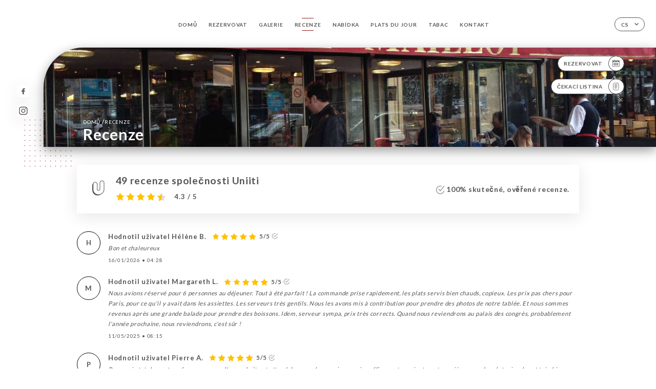

--- FILE ---
content_type: text/html; charset=UTF-8
request_url: https://lemaillotparis.fr/cs/opinions
body_size: 7469
content:
<!DOCTYPE html>
<html lang="cs">
    <head>
        <meta charset="utf-8">
        <meta name="viewport" content="width=device-width, initial-scale=1, maximum-scale=1">
        <meta name="csrf-token" content="jrxGOxwbowDAoBr9jxuzKNlkhwDrSDPu43oBMs55">
                    <link rel="apple-touch-icon" sizes="180x180" href="https://lemaillotparis.fr/favicons/apple-touch-icon.png">
            <link rel="icon" type="image/png" sizes="32x32" href="https://lemaillotparis.fr/favicons/favicon-32x32.png">
            <link rel="icon" type="image/png" sizes="16x16" href="https://lemaillotparis.fr/favicons/favicon-16x16.png">
        
        <title>BRASSERIE LE MAILLOT I TABAC PARIS 17 75017 </title>

        <!-- Styles -->
        <link rel="stylesheet" href="/css/app.css?id=a8b8dbdca731fb5ec49396010164a31c">

        <!-- Scripts -->
        <script src="/js/app.js?id=4b66e7ca790acdb9758e3604730f7198" defer></script>       

        
    </head>
    <body>
        <div class="container white">
            <!-- Adding #header__navigation -->
<div class="header-contain ">
    <button type="button" class="burger-menu" id="burger_menu">
        <span class="burger-circle">
            <span class="burger-bars">
                <span class="first-bar"></span>
                <span class="second-bar"></span>
                <span class="third-bar"></span>
            </span>
        </span>
        <div class="menu-text">nabídka</div>
    </button>
    <div class="lang">
        <span class="btn-primary">
            <span class="text">
                cs
            </span>
            <span class="icon">
                <i class="ic ic-arrow-down"></i>
            </span>
        </span>
    
        <div class="lang_contain drop-flag">
    <div class="blur_lang"></div>
    <div class="lang_container ">
        <a href="#" class="close">
            <i class="ic ic-close"></i>
        </a>
        <div class="header_lang">
            <img src="/svg/shapes/language_illu.svg" alt="">
            <p>Vyberte jazyk:</p>
        </div>
        <ul>
                                                                                                                                                                                                                                                                                                                                                                                                                                                        <li>
                        <a class="active" href="/cs/opinions">
                            <i class="flag flag-cs"></i>
                            <span>Čeština</span>
                            <i class="ic ic_check_lang"></i>
                        </a>
                    </li>
                                                        
                                                <li>
                        <a href="/fr/opinions">
                            <i class="flag flag-fr"></i>
                            <span>Francouzština</span>
                        </a>
                    </li>
                                                                <li>
                        <a href="/en/opinions">
                            <i class="flag flag-en"></i>
                            <span>Angličtina</span>
                        </a>
                    </li>
                                                                <li>
                        <a href="/es/opinions">
                            <i class="flag flag-es"></i>
                            <span>Španělština</span>
                        </a>
                    </li>
                                                                <li>
                        <a href="/ca/opinions">
                            <i class="flag flag-ca"></i>
                            <span>Katalánština</span>
                        </a>
                    </li>
                                                                <li>
                        <a href="/it/opinions">
                            <i class="flag flag-it"></i>
                            <span>Italština</span>
                        </a>
                    </li>
                                                                <li>
                        <a href="/de/opinions">
                            <i class="flag flag-de"></i>
                            <span>Němčina</span>
                        </a>
                    </li>
                                                                <li>
                        <a href="/pt/opinions">
                            <i class="flag flag-pt"></i>
                            <span>Portugalština</span>
                        </a>
                    </li>
                                                                <li>
                        <a href="/sv/opinions">
                            <i class="flag flag-sv"></i>
                            <span>Švédština</span>
                        </a>
                    </li>
                                                                <li>
                        <a href="/zh/opinions">
                            <i class="flag flag-zh"></i>
                            <span>简体中文 (Čínština)</span>
                        </a>
                    </li>
                                                                <li>
                        <a href="/ja/opinions">
                            <i class="flag flag-ja"></i>
                            <span>Japonština</span>
                        </a>
                    </li>
                                                                <li>
                        <a href="/ru/opinions">
                            <i class="flag flag-ru"></i>
                            <span>Ruština</span>
                        </a>
                    </li>
                                                                <li>
                        <a href="/ar/opinions">
                            <i class="flag flag-ar"></i>
                            <span>Arabština</span>
                        </a>
                    </li>
                                                                <li>
                        <a href="/nl/opinions">
                            <i class="flag flag-nl"></i>
                            <span>Nizozemština</span>
                        </a>
                    </li>
                                                                <li>
                        <a href="/ko/opinions">
                            <i class="flag flag-ko"></i>
                            <span>한국어 (Korejština)</span>
                        </a>
                    </li>
                                                                                            <li>
                        <a href="/el/opinions">
                            <i class="flag flag-el"></i>
                            <span>Řečtina</span>
                        </a>
                    </li>
                                    </ul>
    </div>
</div>
    
    </div>
    <div class="blur-main-menu"></div>
    <section class="menu-bar">
        <div class="row">
            <span class="menu-close" id="menu_close"></span>
            <header>
                <!-- Header Menu navigation -->
                <div class="menu-overlay-mobile">
                    <div class="pattern-1 pattern-top pattern"></div>
                    <div class="pattern-1 pattern-bottom pattern"></div>
                    <!-- Social Media Links -->
                    <div class="social-networks">
                                                <a href="https://www.facebook.com/lemaillotparis/?fref=ts" target="_blank" title="Facebook">
                            <i class="fa-brands fa-facebook"></i>
                        </a>
                                                <a href="https://www.instagram.com/explore/locations/1022628325/le-maillot/" target="_blank" title="Instagram">
                            <i class="fa-brands fa-instagram"></i>
                        </a>
                                            </div>
                    <!-- Social Media Links -->
                </div>
                <!-- Header Menu navigation -->
                <div class="header__menu-right">
                    <div class=" menu__items">
                        <ul class="menu">
                                                                                                <li><a href="https://lemaillotparis.fr/cs" class=" link">Domů</a></li>
                                                                                                                                            <li><a href="https://lemaillotparis.fr/cs/booking" class=" link">Rezervovat</a></li>
                                                                                                            
                                                                    
                                                                                                <li><a href="https://lemaillotparis.fr/cs/gallery" class=" link">Galerie</a></li>
                                                                                                    
                                                                                                <li><a href="https://lemaillotparis.fr/cs/opinions" class="active link">Recenze</a></li>
                                                                                                    
                                                                                                <li><a href="https://lemaillotparis.fr/cs/services" class=" link">Nabídka</a></li>
                                                                                                    
                                                                                                <li><a href="https://lemaillotparis.fr/cs/custom/plats-du-jour" class=" link">PLATS DU JOUR</a></li>
                                                                                                    
                                                                                                <li><a href="https://lemaillotparis.fr/cs/custom/tabac" class=" link">TABAC</a></li>
                                                                                                    
                                                                                                <li><a href="https://lemaillotparis.fr/cs/contact" class=" link">Kontakt</a></li>
                                                                                                    
                                                    </ul>
                    </div>
                </div>
                <!-- Header Menu navigation -->
            </header>
        </div>
    </section>
    <!-- End #header__navigation -->
</div>
    <div class="header-page">
        <div class="scroll-section">
            <!-- See more Button scroll -->            
        </div>  
        <!-- Square Pattern -->
        <div class="pattern-1 pattern-left pattern "></div>
        <!-- Square Pattern -->
        <main style="background-image: url('https://uniiti.com/images/shops/slides/2bbf2a3883a4cc448ef6dfbd24ac9f3981fbf7d2.jpeg')" class="">
            <section>
                
                <!-- Voir sur la carte Button -->
                <div class="main-top vnoire-details">
                    <div class="header__menu-left">
                                                    <div class="menu__btns">
                                <a href="https://lemaillotparis.fr/cs/booking" class="btn-primary">
                                    <span class="text">
                                        Rezervovat
                                    </span>
                                    <span class="icon">
                                        <i class="ic ic-calendar"></i>
                                    </span>
                                </a>
                            </div>
                                                                                                                        <div class="menu__btns">
                            <a href="#" data-slug="le-maillot" data-lang="cs" class="btn-primary waitlistBtn">
                                <span class="text">
                                    Čekací listina
                                </span>
                                <span class="icon">
                                    <i class="ic ic-waitlis"></i>
                                </span>
                            </a>
                            <div class="blur_lang"></div>
                            <div class="headerMenuLeftOpen ">
                                <a href="#" class="close">
                                    <i class="ic ic-close"></i>
                                </a>
                                <div class="content waitlistIframe">

                                </div>
                            </div>
                        </div>
                                            </div>
                </div>
                <!-- Voir sur la carte Button -->

                <div class="filter"></div>

                <!-- Social Media Links -->
                <div class="social-networks">
                                <a href="https://www.facebook.com/lemaillotparis/?fref=ts" target="_blank" title="Facebook">
                    <i class="fa-brands fa-facebook"></i>
                </a>
                                <a href="https://www.instagram.com/explore/locations/1022628325/le-maillot/" target="_blank" title="Instagram">
                    <i class="fa-brands fa-instagram"></i>
                </a>
                                </div>
                <!-- Social Media Links -->

                <!-- Content of Top main page -->
                <div class="main-middle ">
                    <div class="block-headline">
                        <a href="#">Domů <span>/</span>Recenze</a>
                        <h1>
                            Recenze
                        </h1>
                    </div>
                </div>
                <!-- Content of Top main page -->

            </section>
        </main>
        <section class="avis-section">
        <div class="contain">
            <!-- Latest News Card Section -->
            <div class="row">
                <div class="card-avis ">
                    <div class="left">
                        <div class="logo">
                            <i class="bd bd-uniiti"></i>
                        </div>
                        <div class="avis-count">
                            <h2>
                            49 recenze společnosti Uniiti
                            </h2>
                                                        <div class="avis">
                                <a href="javascript:;" class="stars">
                                                                                                                        
                                            <i class="fa fa-star"></i>
                                                                                                                                                                
                                            <i class="fa fa-star"></i>
                                                                                                                                                                
                                            <i class="fa fa-star"></i>
                                                                                                                                                                
                                            <i class="fa fa-star"></i>
                                                                                                                                                                
                                            <i class="fa fa-star-half"></i>
                                                                                                                <span> 4.3 / 5</span>                            
                                </a>
                            </div>                                                       
                        </div>
                    </div>
                    <div class="right">
                        <p><i class="ic ic-verify"></i> 100% skutečné, ověřené recenze.</p>
                    </div>
                </div>
            </div>
            <div class="row row-notes ">
                                <div class="review-note">
                    <div class="user-message">
                        <div class="left">
                            <div class="oval" style="background-image: url('');">
                                                                <span>
                                    H
                                </span>
                                                            </div>
                        </div>
                        <div class="right">
                            <div class="headline">
                                
                                <p>Hodnotil uživatel Hélène B.</p>
                                                                <div class="avis">
                                    <a href="javascript:;" class="stars">
                                                                                                                                    
                                                <i class="fa fa-star"></i>
                                                                                                                                                                                
                                                <i class="fa fa-star"></i>
                                                                                                                                                                                
                                                <i class="fa fa-star"></i>
                                                                                                                                                                                
                                                <i class="fa fa-star"></i>
                                                                                                                                                                                
                                                <i class="fa fa-star"></i>
                                                                                                                            <span>5/5</span>
                                        <i class="ic ic-verify"></i>                           
                                    </a>
                                </div>                            
                            </div>
                            <div class="note ">
                                <p>
                                Bon et chaleureux
                                </p>
                            </div>
                            <div class="date">
                                <span class="hours">
                                    <span>
                                        16/01/2026
                                    </span>
                                    <strong>•</strong>
                                    <span>
                                        04:28
                                    </span>                                
                                </span>
                            </div>
                                                    </div>
                    </div>
                </div>
                                <div class="review-note">
                    <div class="user-message">
                        <div class="left">
                            <div class="oval" style="background-image: url('');">
                                                                <span>
                                    M
                                </span>
                                                            </div>
                        </div>
                        <div class="right">
                            <div class="headline">
                                
                                <p>Hodnotil uživatel Margareth L.</p>
                                                                <div class="avis">
                                    <a href="javascript:;" class="stars">
                                                                                                                                    
                                                <i class="fa fa-star"></i>
                                                                                                                                                                                
                                                <i class="fa fa-star"></i>
                                                                                                                                                                                
                                                <i class="fa fa-star"></i>
                                                                                                                                                                                
                                                <i class="fa fa-star"></i>
                                                                                                                                                                                
                                                <i class="fa fa-star"></i>
                                                                                                                            <span>5/5</span>
                                        <i class="ic ic-verify"></i>                           
                                    </a>
                                </div>                            
                            </div>
                            <div class="note ">
                                <p>
                                Nous avions réservé pour 6 personnes au déjeuner.
Tout à été parfait ! La commande prise rapidement, les plats servis bien chauds, copieux. Les prix pas chers pour Paris,  pour ce qu'il y avait dans les assiettes.
Les serveurs très gentils. Nous les avons mis à contribution pour prendre des photos de notre tablée. 
Et nous sommes revenus après une grande balade pour prendre des boissons. Idem, serveur sympa, prix très corrects. 
Quand nous reviendrons au palais des congrès, probablement l'année prochaine, nous reviendrons, c'est sûr !
                                </p>
                            </div>
                            <div class="date">
                                <span class="hours">
                                    <span>
                                        11/05/2025
                                    </span>
                                    <strong>•</strong>
                                    <span>
                                        08:15
                                    </span>                                
                                </span>
                            </div>
                                                    </div>
                    </div>
                </div>
                                <div class="review-note">
                    <div class="user-message">
                        <div class="left">
                            <div class="oval" style="background-image: url('');">
                                                                <span>
                                    P
                                </span>
                                                            </div>
                        </div>
                        <div class="right">
                            <div class="headline">
                                
                                <p>Hodnotil uživatel Pierre A.</p>
                                                                <div class="avis">
                                    <a href="javascript:;" class="stars">
                                                                                                                                    
                                                <i class="fa fa-star"></i>
                                                                                                                                                                                
                                                <i class="fa fa-star"></i>
                                                                                                                                                                                
                                                <i class="fa fa-star"></i>
                                                                                                                                                                                
                                                <i class="fa fa-star"></i>
                                                                                                                                                                                
                                                <i class="fa fa-star"></i>
                                                                                                                            <span>5/5</span>
                                        <i class="ic ic-verify"></i>                           
                                    </a>
                                </div>                            
                            </div>
                            <div class="note ">
                                <p>
                                Brasserie totalement conforme a ce que l'on souhaite et attend dans une brasserie : service efficace et souriant, carte variées avec des plats simples et très bien préparés pour un prix abordable.
                                </p>
                            </div>
                            <div class="date">
                                <span class="hours">
                                    <span>
                                        26/04/2025
                                    </span>
                                    <strong>•</strong>
                                    <span>
                                        04:06
                                    </span>                                
                                </span>
                            </div>
                                                    </div>
                    </div>
                </div>
                                <div class="review-note">
                    <div class="user-message">
                        <div class="left">
                            <div class="oval" style="background-image: url('');">
                                                                <span>
                                    s
                                </span>
                                                            </div>
                        </div>
                        <div class="right">
                            <div class="headline">
                                
                                <p>Hodnotil uživatel sabine g.</p>
                                                                <div class="avis">
                                    <a href="javascript:;" class="stars">
                                                                                                                                    
                                                <i class="fa fa-star"></i>
                                                                                                                                                                                
                                                <i class="fa fa-star"></i>
                                                                                                                                                                                
                                                <i class="fa fa-star"></i>
                                                                                                                                                                                
                                                <i class="fa fa-star"></i>
                                                                                                                                                                                
                                                <i class="fa fa-star"></i>
                                                                                                                            <span>5/5</span>
                                        <i class="ic ic-verify"></i>                           
                                    </a>
                                </div>                            
                            </div>
                            <div class="note ">
                                <p>
                                Brasserie proche du palais de congrès idéale pour un repas avant un spectacle. Prix très abordables et personnel très accueillant.
                                </p>
                            </div>
                            <div class="date">
                                <span class="hours">
                                    <span>
                                        28/02/2025
                                    </span>
                                    <strong>•</strong>
                                    <span>
                                        08:20
                                    </span>                                
                                </span>
                            </div>
                                                    </div>
                    </div>
                </div>
                                <div class="review-note">
                    <div class="user-message">
                        <div class="left">
                            <div class="oval" style="background-image: url('');">
                                                                <span>
                                    S
                                </span>
                                                            </div>
                        </div>
                        <div class="right">
                            <div class="headline">
                                
                                <p>Hodnotil uživatel SYLVIE M.</p>
                                                                <div class="avis">
                                    <a href="javascript:;" class="stars">
                                                                                                                                    
                                                <i class="fa fa-star"></i>
                                                                                                                                                                                
                                                <i class="fa fa-star"></i>
                                                                                                                                                                                
                                                <i class="fa fa-star"></i>
                                                                                                                                                                                
                                                <i class="fa fa-star"></i>
                                                                                                                                                                                
                                                <i class="fa fa-star"></i>
                                                                                                                            <span>5/5</span>
                                        <i class="ic ic-verify"></i>                           
                                    </a>
                                </div>                            
                            </div>
                            <div class="note ">
                                <p>
                                J'avais réservé pour 8 personnes,, tout le monde était enchanté et le plus personnel très agréable à recommander
                                </p>
                            </div>
                            <div class="date">
                                <span class="hours">
                                    <span>
                                        31/01/2025
                                    </span>
                                    <strong>•</strong>
                                    <span>
                                        03:06
                                    </span>                                
                                </span>
                            </div>
                                                    </div>
                    </div>
                </div>
                                <div class="review-note">
                    <div class="user-message">
                        <div class="left">
                            <div class="oval" style="background-image: url('');">
                                                                <span>
                                    E
                                </span>
                                                            </div>
                        </div>
                        <div class="right">
                            <div class="headline">
                                
                                <p>Hodnotil uživatel Eve M.</p>
                                                                <div class="avis">
                                    <a href="javascript:;" class="stars">
                                                                                                                                    
                                                <i class="fa fa-star"></i>
                                                                                                                                                                                
                                                <i class="fa fa-star"></i>
                                                                                                                                                                                
                                                <i class="fa fa-star"></i>
                                                                                                                                                                                
                                                <i class="fa fa-star"></i>
                                                                                                                                                                                
                                                <i class="fa fa-star"></i>
                                                                                                                            <span>5/5</span>
                                        <i class="ic ic-verify"></i>                           
                                    </a>
                                </div>                            
                            </div>
                            <div class="note ">
                                <p>
                                
                                </p>
                            </div>
                            <div class="date">
                                <span class="hours">
                                    <span>
                                        14/07/2024
                                    </span>
                                    <strong>•</strong>
                                    <span>
                                        02:27
                                    </span>                                
                                </span>
                            </div>
                                                    </div>
                    </div>
                </div>
                                <div class="review-note">
                    <div class="user-message">
                        <div class="left">
                            <div class="oval" style="background-image: url('');">
                                                                <span>
                                    A
                                </span>
                                                            </div>
                        </div>
                        <div class="right">
                            <div class="headline">
                                
                                <p>Hodnotil uživatel Anne-Laure L.</p>
                                                                <div class="avis">
                                    <a href="javascript:;" class="stars">
                                                                                                                                    
                                                <i class="fa fa-star"></i>
                                                                                                                                                                                
                                                <i class="fa fa-star"></i>
                                                                                                                                                                                
                                                <i class="fa fa-star"></i>
                                                                                                                                                                                
                                                <i class="fa fa-star"></i>
                                                                                                                                                                                
                                                <i class="fa fa-star"></i>
                                                                                                                            <span>5/5</span>
                                        <i class="ic ic-verify"></i>                           
                                    </a>
                                </div>                            
                            </div>
                            <div class="note ">
                                <p>
                                
                                </p>
                            </div>
                            <div class="date">
                                <span class="hours">
                                    <span>
                                        28/04/2024
                                    </span>
                                    <strong>•</strong>
                                    <span>
                                        08:34
                                    </span>                                
                                </span>
                            </div>
                                                    </div>
                    </div>
                </div>
                                <div class="review-note">
                    <div class="user-message">
                        <div class="left">
                            <div class="oval" style="background-image: url('');">
                                                                <span>
                                    D
                                </span>
                                                            </div>
                        </div>
                        <div class="right">
                            <div class="headline">
                                
                                <p>Hodnotil uživatel Delage V.</p>
                                                                <div class="avis">
                                    <a href="javascript:;" class="stars">
                                                                                                                                    
                                                <i class="fa fa-star"></i>
                                                                                                                                                                                
                                                <i class="fa fa-star"></i>
                                                                                                                                                                                
                                                <i class="fa fa-star"></i>
                                                                                                                                                                                
                                                <i class="fa fa-star"></i>
                                                                                                                                                                                
                                                <i class="fa fa-star-empty"></i> 
                                                                                                                            <span>4/5</span>
                                        <i class="ic ic-verify"></i>                           
                                    </a>
                                </div>                            
                            </div>
                            <div class="note ">
                                <p>
                                Brasserie et menu sympa. Par contre la réservation n’avait pas fonctionné.
                                </p>
                            </div>
                            <div class="date">
                                <span class="hours">
                                    <span>
                                        08/04/2024
                                    </span>
                                    <strong>•</strong>
                                    <span>
                                        06:32
                                    </span>                                
                                </span>
                            </div>
                                                    </div>
                    </div>
                </div>
                                <div class="review-note">
                    <div class="user-message">
                        <div class="left">
                            <div class="oval" style="background-image: url('');">
                                                                <span>
                                    k
                                </span>
                                                            </div>
                        </div>
                        <div class="right">
                            <div class="headline">
                                
                                <p>Hodnotil uživatel karine y.</p>
                                                                <div class="avis">
                                    <a href="javascript:;" class="stars">
                                                                                                                                    
                                                <i class="fa fa-star"></i>
                                                                                                                                                                                
                                                <i class="fa fa-star"></i>
                                                                                                                                                                                
                                                <i class="fa fa-star"></i>
                                                                                                                                                                                
                                                <i class="fa fa-star"></i>
                                                                                                                                                                                
                                                <i class="fa fa-star-empty"></i> 
                                                                                                                            <span>4/5</span>
                                        <i class="ic ic-verify"></i>                           
                                    </a>
                                </div>                            
                            </div>
                            <div class="note ">
                                <p>
                                
                                </p>
                            </div>
                            <div class="date">
                                <span class="hours">
                                    <span>
                                        03/04/2024
                                    </span>
                                    <strong>•</strong>
                                    <span>
                                        07:44
                                    </span>                                
                                </span>
                            </div>
                                                    </div>
                    </div>
                </div>
                                <div class="review-note">
                    <div class="user-message">
                        <div class="left">
                            <div class="oval" style="background-image: url('');">
                                                                <span>
                                    A
                                </span>
                                                            </div>
                        </div>
                        <div class="right">
                            <div class="headline">
                                
                                <p>Hodnotil uživatel Alain R.</p>
                                                                <div class="avis">
                                    <a href="javascript:;" class="stars">
                                                                                                                                    
                                                <i class="fa fa-star"></i>
                                                                                                                                                                                
                                                <i class="fa fa-star"></i>
                                                                                                                                                                                
                                                <i class="fa fa-star"></i>
                                                                                                                                                                                
                                                <i class="fa fa-star"></i>
                                                                                                                                                                                
                                                <i class="fa fa-star"></i>
                                                                                                                            <span>5/5</span>
                                        <i class="ic ic-verify"></i>                           
                                    </a>
                                </div>                            
                            </div>
                            <div class="note ">
                                <p>
                                Bon endroit pour déjeuner un midi !
                                </p>
                            </div>
                            <div class="date">
                                <span class="hours">
                                    <span>
                                        30/03/2024
                                    </span>
                                    <strong>•</strong>
                                    <span>
                                        11:53
                                    </span>                                
                                </span>
                            </div>
                                                    </div>
                    </div>
                </div>
                            </div>
            <div class="show-more">
                <a href="https://uniiti.com/shop/le-maillot#opinions" class="btn-primary" target="_blank">
                    <span class="text">
                        Zobrazit další recenze
                    </span>
                    <span class="icon">
                        <i class="ic ic-arrow-review"></i>
                    </span>
                </a>
            </div>            
        </div>
    </section>

    </div>

            <section class="badges-footer">
                <div class="contain">
                    <div class="row ">
                        <h3>Najdete nás také na...</h3>
                        <ul>
                                                            <li class="tooltip">
                                    <a href="https://www.tripadvisor.fr/Restaurant_Review-g187147-d8613456-Reviews-Le_Maillot-Paris_Ile_de_France.html" target="_blank">
                                        <i class="bd bd-tripadvisor"></i>
                                    </a>
                                    <span class="tooltiptext">Trip Advisor</span>
                                </li>
                                                            <li class="tooltip">
                                    <a href="https://uniiti.com/shop/le-maillot" target="_blank">
                                        <i class="bd bd-uniiti"></i>
                                    </a>
                                    <span class="tooltiptext">Uniiti</span>
                                </li>
                                                    </ul>
                    </div>
                </div>
            </section>

            <section class="footer">
                <div class="contain">
                    <div class="row">
                        <div class="footer-container">
                            <div class="footer-identity">
                                <h2>Le Maillot</h2>
                                <address>
                                                                            <span>78 Avenue de la Grande Armée</span>
                                        <span>75017 Paris France</span>
                                                                    </address>
                                                                    <a href="tel:+33145744142" class="btn-primary phone_btn">
                                        <span class="text">
                                            +33145744142
                                        </span>
                                        <span class="icon">
                                            <i class="ic ic-phone"></i>
                                        </span>
                                    </a>
                                                                <div class="lang">
                                    <span class="btn-primary">
                                        <span class="text">
                                            cs
                                        </span>
                                        <span class="icon">
                                            <i class="ic ic-arrow-down"></i>
                                        </span>
                                    </span>
                                
                                    <div class="lang_contain drop-flag">
    <div class="blur_lang"></div>
    <div class="lang_container ">
        <a href="#" class="close">
            <i class="ic ic-close"></i>
        </a>
        <div class="header_lang">
            <img src="/svg/shapes/language_illu.svg" alt="">
            <p>Vyberte jazyk:</p>
        </div>
        <ul>
                                                                                                                                                                                                                                                                                                                                                                                                                                                        <li>
                        <a class="active" href="/cs/opinions">
                            <i class="flag flag-cs"></i>
                            <span>Čeština</span>
                            <i class="ic ic_check_lang"></i>
                        </a>
                    </li>
                                                        
                                                <li>
                        <a href="/fr/opinions">
                            <i class="flag flag-fr"></i>
                            <span>Francouzština</span>
                        </a>
                    </li>
                                                                <li>
                        <a href="/en/opinions">
                            <i class="flag flag-en"></i>
                            <span>Angličtina</span>
                        </a>
                    </li>
                                                                <li>
                        <a href="/es/opinions">
                            <i class="flag flag-es"></i>
                            <span>Španělština</span>
                        </a>
                    </li>
                                                                <li>
                        <a href="/ca/opinions">
                            <i class="flag flag-ca"></i>
                            <span>Katalánština</span>
                        </a>
                    </li>
                                                                <li>
                        <a href="/it/opinions">
                            <i class="flag flag-it"></i>
                            <span>Italština</span>
                        </a>
                    </li>
                                                                <li>
                        <a href="/de/opinions">
                            <i class="flag flag-de"></i>
                            <span>Němčina</span>
                        </a>
                    </li>
                                                                <li>
                        <a href="/pt/opinions">
                            <i class="flag flag-pt"></i>
                            <span>Portugalština</span>
                        </a>
                    </li>
                                                                <li>
                        <a href="/sv/opinions">
                            <i class="flag flag-sv"></i>
                            <span>Švédština</span>
                        </a>
                    </li>
                                                                <li>
                        <a href="/zh/opinions">
                            <i class="flag flag-zh"></i>
                            <span>简体中文 (Čínština)</span>
                        </a>
                    </li>
                                                                <li>
                        <a href="/ja/opinions">
                            <i class="flag flag-ja"></i>
                            <span>Japonština</span>
                        </a>
                    </li>
                                                                <li>
                        <a href="/ru/opinions">
                            <i class="flag flag-ru"></i>
                            <span>Ruština</span>
                        </a>
                    </li>
                                                                <li>
                        <a href="/ar/opinions">
                            <i class="flag flag-ar"></i>
                            <span>Arabština</span>
                        </a>
                    </li>
                                                                <li>
                        <a href="/nl/opinions">
                            <i class="flag flag-nl"></i>
                            <span>Nizozemština</span>
                        </a>
                    </li>
                                                                <li>
                        <a href="/ko/opinions">
                            <i class="flag flag-ko"></i>
                            <span>한국어 (Korejština)</span>
                        </a>
                    </li>
                                                                                            <li>
                        <a href="/el/opinions">
                            <i class="flag flag-el"></i>
                            <span>Řečtina</span>
                        </a>
                    </li>
                                    </ul>
    </div>
</div>
                                
                                </div>
                            </div>
                            <div class="footer-list ">
                                <ul>
                                                                                                                        <li><a href="https://lemaillotparis.fr/cs" class="link">Domů</a></li>
                                                                                                                                                                <li><a href="https://lemaillotparis.fr/cs/gallery" class="link">Galerie</a></li>
                                                                                                                                                                <li><a href="https://lemaillotparis.fr/cs/opinions" class="link">Recenze</a></li>
                                                                                                                                                                <li><a href="https://lemaillotparis.fr/cs/services" class="link">Nabídka</a></li>
                                                                                                                                                                <li><a href="https://lemaillotparis.fr/cs/custom/plats-du-jour" class="link">PLATS DU JOUR</a></li>
                                                                                                                                                                <li><a href="https://lemaillotparis.fr/cs/custom/tabac" class="link">TABAC</a></li>
                                                                                                                                                                <li><a href="https://lemaillotparis.fr/cs/contact" class="link">Kontakt</a></li>
                                                                                                                <li><a href="https://lemaillotparis.fr/cs/legal-notice">Právní upozornění</a></li>
                                </ul>
                            </div>
                                                        <div class="divider"></div>
                            <div class="newsletter ">
                                <div class="right">
                                    <div class="newsletter-details">
    <h2>
        Sledujte všechny novinky o obchodě Le Maillot
    </h2>
    <!-- Social Media Links -->
    <div class="social-networks">
            <a href="https://www.facebook.com/lemaillotparis/?fref=ts" target="_blank" title="Facebook">
            <i class="fa-brands fa-facebook"></i>
        </a>
            <a href="https://www.instagram.com/explore/locations/1022628325/le-maillot/" target="_blank" title="Instagram">
            <i class="fa-brands fa-instagram"></i>
        </a>
        </div>
    <!-- Social Media Links -->
    <p>
        Přihlaste se k odběru našeho newsletteru a mějte přehled o nadcházejících událostech a propagačních akcích.
    </p>
    <div class="info-letter"></div>
    <div class="form-input">
        <form id="form" method="POST"
      action="https://lemaillotparis.fr/cs/submit-newsletter"
      class="form-letter"
>
    <input type="hidden" name="_token" value="jrxGOxwbowDAoBr9jxuzKNlkhwDrSDPu43oBMs55" autocomplete="off">
    
    <input class="checkfield" name="email" placeholder="Váš e-mail...">
            <button id="addLetter" type="submit">OK</button>
</form>
    </div>
</div>                                </div>
                            </div>
                                                        
                        </div>
                        <div class="copyright-container">
                            <div class="copyright">© Copyright 2026 – Le Maillot – všechna práva vyhrazena</div>
                            <div class="designed-by ">
                                <span>Stránky vytvořené pomocí</span>
                                <span class="ic ic-heart"></span>
                                <span>v</span>
                                <div class="dashed"></div>
                                <span class="ic ic-eiffeltower"></span>
                                <span>od <a href="https://uniiti.com/" target="_blank">Uniiti</a></span>
                            </div>
                        </div>
                    </div>
                </div>
            </section>

            <!-- Scroll bottom secttion-->
                                                <nav class="reserve-section">    
                        <a href="https://lemaillotparis.fr/cs/booking" target=&quot;_blank&quot;>
                            <i class="illu illu-waitlist"></i>
                            <span>Rezervovat</span>
                        </a>
                    </nav>                    
                            
            <!-- Quick links-->
            <nav class="nav-mobile">
                                                            <a href="https://lemaillotparis.fr/cs/services"><i class="illu illu-menu" title="Carte"></i> Nabídka</a>
                                                </nav>



        </div>

        
        <style>        
            main section .see-more .square,
            .header-page .articles .contain .row .card .content .left h2::after,
            .header-page .events .contain .row .card .content .left h2::after,
            .faq .contain .row .question::after, .legales .contain .row .question::after,
            .row header .header__menu-right .menu__items .menu li .link:hover::after,
            .row header .header__menu-right .menu__items .menu li .link:hover::before,
            .row header .header__menu-right .menu__items .menu li .active::before,
            .row header .header__menu-right .menu__items .menu li .active::after,
            section .contain .row .latest-news .news-content .left .title a::after,
            .scroll-section .see-more .square,
            .services_items::after,
            .services .contain .row .services_menu .services_pack .info_menu .info p::after,
            .social-networks .diveder,
            .reserve-section,
            .container.dark .both-btn .divider,
            .container.black .both-btn .divider {
                background-color: #941C13;
            }
            .black main section .filter {
                background-color: #FFFFFF;
                opacity: 0                
            }
            .row .about-us .description,
            main section .see-more .arrow,
            .scroll-section .see-more .square,
            .scroll-section .see-more .arrow,
            .btn-primary:hover,
            .btn-primary:hover .icon,
            .see-more:hover,
            .read-more a:hover,
            .read-more span:hover,
            .container.dark .btn-primary:hover,
            main section .main-bottom .block-avis .link-arrow a:hover,
            .services .contain .row .header .tabs .tab-item a.active-item,
            .services .contain .row .header .tabs .tab-item a:hover {
                border-color: #941C13 !important;
            }
            .container .lang .lang_contain .lang_container ul li a:hover,
            .container .lang .lang_contain .lang_container ul li a.active {
                border-color: #941C13 !important;
                box-shadow: 0px 8px 34px rgba(0, 0, 0, 0.06);
            }
            .pattern,
            .row .review .right-review .ic-quote-left,
            .row .review .right-review .ic-quote-right,
            .quotes .row .ic,
            .container.black main section .main-middle .mobile-pattern,
            main section .main-middle .mobile-pattern,
            .news-articles .left .arrows-news,
            .services .contain .row .notice .ic-info-services,
            .services .contain .row .services_menu .divider i,
            section .contain .row .latest-news .news-image,
            .news-articles .right .articles-card .image,
            .container.dark .reserve-section a .illu-reserver,
            .container.dark .reserve-section a .illu-order,
            .container.black .reserve-section a .illu-reserver,
            .container.black .reserve-section a .illu-order,
            .container.dark .reserve-section a .illu-waitlist,
            .container.black .reserve-section a .illu-waitlist,
            .container .lang .lang_contain .lang_container ul li .ic_check_lang,
            .gallery .row .video-swiper .swiper-slide-video .swiper-slide .thumb_cover{ 
                background-color: #941C13;
                -webkit-mask-size: contain;
                mask-size: cover;
                -webkit-mask-repeat: no-repeat;
                -webkit-mask-position: center center;                
            }
            .container.dark .reserve-section span,
            .container.black .reserve-section span {
                color: #941C13;
            }
            .row .about-us .description a,
            .article-detail .contain .row .content .content-description a{
                color: #941C13;
                text-decoration: underline;
                display: inline-block;
            }
            .booking .row .links a:hover,
            .booking .contain .row .iframe .links a:hover,
            .usel .contain .row .iframe .links a:hover {
                border-color: #941C13;
                color: #941C13 !important;
            }
            main section .main-middle .block-headline h1 {
                font-size: clamp(30px, 60px, 50px);
            }
            @media screen and (max-width: 1024px) {
                main section .main-middle .block-headline .block-logo .filter-logo-desktop {
                        display: none;
                }
                main section .main-middle .block-headline .block-logo .filter-logo-mobile {
                    display: flex;
                    align-items: center;
                    justify-content: center;                    
                }                
                main section .main-middle .block-headline h1 {
                    font-size: clamp(30px,60px, 50px);
                    line-height: 60px;
                }
            }
        </style>
    </body>
</html>
<script>
    translation = {
        empty_field: 'Jejda! Zadejte svůj e-mail',
        newsletter_success: 'Výborně, zaregistrovali jste se k odběru newsletteru!',
        newsletter_error: 'Váš e-mail musí být v platném formátu. Například jmeno@domena.cz',
        newsletter_exist: 'jejda! Již jste se zaregistrovali k odběru newsletteru',
    },
    shop = {
        longitude: '2.2848195',
        latitude: '48.8775323'
    },
    env = {
        BOOKING_PARAM: 'https://uniiti.com',
        CURRENT_DOMAIN: 'uniiti-prod.com',
        uniiti_id: '357',
        MAP_API_TOKEN:  '',
    }
</script>


--- FILE ---
content_type: image/svg+xml
request_url: https://lemaillotparis.fr/svg/shapes/language_illu.svg
body_size: 2409
content:
<svg width="335" height="63" viewBox="0 0 335 63" fill="none" xmlns="http://www.w3.org/2000/svg">
<path d="M0 14H109" stroke="#555555"/>
<path d="M46 34L113 34" stroke="#555555"/>
<path d="M15 54L64 54" stroke="#555555"/>
<path d="M222 14H303" stroke="#555555"/>
<path d="M281 34L335 34" stroke="#555555"/>
<path d="M237 54L321.5 54" stroke="#555555"/>
<path d="M132.5 4.52572C132.5 2.42214 134.342 0.793794 136.43 1.05224L167.5 4.89861V62.4185L135.475 57.5644C133.765 57.3051 132.5 55.8344 132.5 54.1039V4.52572Z" stroke="#555555"/>
<path d="M202.5 4.52572C202.5 2.42214 200.658 0.793794 198.57 1.05224L167.5 4.89861V62.4185L199.525 57.5644C201.235 57.3051 202.5 55.8344 202.5 54.1039V4.52572Z" stroke="#555555"/>
<path d="M153.688 33.286L150.426 24.8325C150.329 24.5812 150.227 24.2912 150.121 23.9625C150.015 23.6242 149.913 23.2665 149.817 22.8895C149.614 23.6725 149.406 24.325 149.193 24.847L145.931 33.286H153.688ZM159.546 41H157.371C157.12 41 156.917 40.9372 156.762 40.8115C156.607 40.6858 156.491 40.5263 156.414 40.333L154.471 35.316H145.148L143.205 40.333C143.147 40.507 143.035 40.6617 142.871 40.797C142.707 40.9323 142.504 41 142.262 41H140.087L148.396 20.2215H151.238L159.546 41Z" fill="#555555"/>
<path d="M176.888 22.448V24.086H184.818V22.448H176.888ZM186.716 22.474V24.138H196.18V22.474H186.716ZM177.356 20.108C176.498 22.578 175.016 24.944 173.248 26.478C173.716 26.712 174.496 27.232 174.86 27.544C176.576 25.88 178.24 23.28 179.202 20.576L177.356 20.108ZM187.496 20.134C186.846 22.396 185.65 24.528 184.168 25.932C184.636 26.192 185.416 26.712 185.78 27.05C187.236 25.49 188.588 23.072 189.342 20.576L187.496 20.134ZM178.838 23.696C179.54 24.814 180.294 26.322 180.58 27.284L182.296 26.582C181.984 25.672 181.178 24.164 180.476 23.098L178.838 23.696ZM189.498 23.644C190.382 24.814 191.318 26.426 191.708 27.44L193.398 26.686C192.982 25.646 191.968 24.112 191.11 22.994L189.498 23.644ZM181.1 35.656V37.086H188.978V35.656H181.1ZM174.756 30.222V44.054H176.654V30.222H174.756ZM181.1 28.038V29.78H194.334V28.038H181.1ZM175.926 27.986C177.018 28.948 178.292 30.352 178.838 31.262L180.346 30.196C179.748 29.286 178.474 27.96 177.356 27.024L175.926 27.986ZM193.32 28.038V41.74C193.32 42.104 193.19 42.208 192.774 42.234C192.41 42.26 191.006 42.26 189.55 42.208C189.836 42.702 190.096 43.43 190.174 43.924C192.15 43.95 193.424 43.924 194.204 43.638C194.984 43.352 195.218 42.832 195.218 41.74V28.038H193.32ZM181.984 33.472H188.12V39.426H181.984V33.472ZM180.294 31.938V40.934H189.862V31.938H180.294Z" fill="#555555"/>
</svg>
